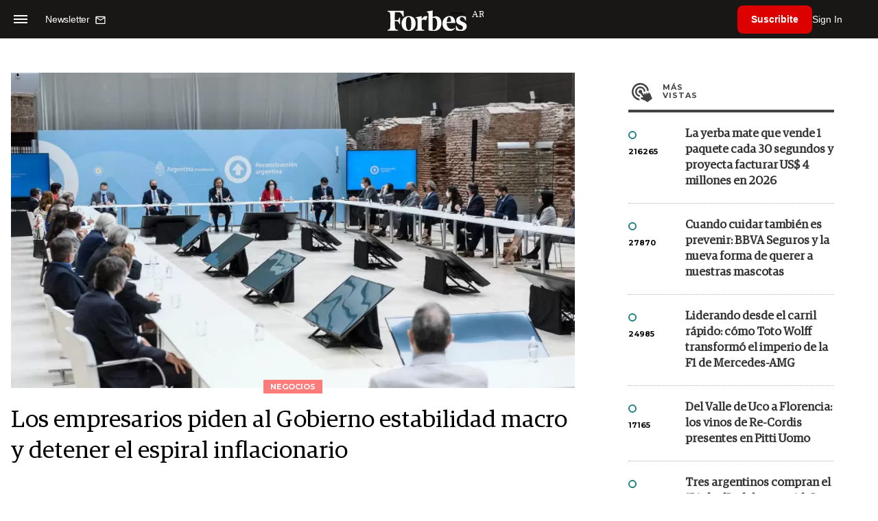

--- FILE ---
content_type: text/html; charset=utf-8
request_url: https://www.google.com/recaptcha/api2/aframe
body_size: 184
content:
<!DOCTYPE HTML><html><head><meta http-equiv="content-type" content="text/html; charset=UTF-8"></head><body><script nonce="TZVqmVRd-1nl5cm4jwFNXw">/** Anti-fraud and anti-abuse applications only. See google.com/recaptcha */ try{var clients={'sodar':'https://pagead2.googlesyndication.com/pagead/sodar?'};window.addEventListener("message",function(a){try{if(a.source===window.parent){var b=JSON.parse(a.data);var c=clients[b['id']];if(c){var d=document.createElement('img');d.src=c+b['params']+'&rc='+(localStorage.getItem("rc::a")?sessionStorage.getItem("rc::b"):"");window.document.body.appendChild(d);sessionStorage.setItem("rc::e",parseInt(sessionStorage.getItem("rc::e")||0)+1);localStorage.setItem("rc::h",'1769709157032');}}}catch(b){}});window.parent.postMessage("_grecaptcha_ready", "*");}catch(b){}</script></body></html>

--- FILE ---
content_type: application/javascript; charset=utf-8
request_url: https://fundingchoicesmessages.google.com/f/AGSKWxVbzMiBCofHtQYqbP4gZdZqqxGPZBuDYGUCHW0pnnGeW6Jjw03Xj3vyBC39hK_AA5u-7KGVdszPywdvw9JltG_PgRao-h7dP1XUxqxwGMmUMGOnbnge883YCOTNi3W6T6tiggE2mm_UUGeRONA_cRRYzUN6_WdHnS1xZU0dZLng6OtnhQsZswimceR7/_/ads/as_header./adtype./ads_code_/siteimages/ads-/icon_advertising_
body_size: -1283
content:
window['49610daa-13ee-4167-a3c3-79b0769a3e5c'] = true;